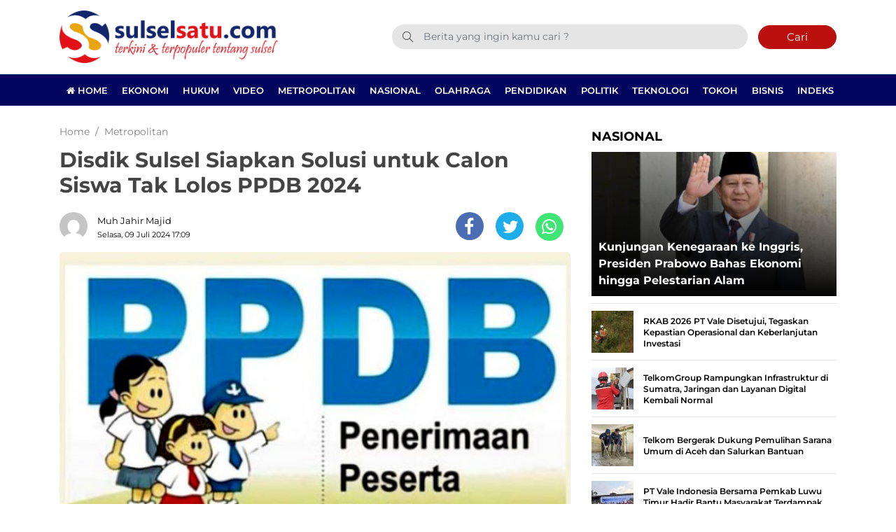

--- FILE ---
content_type: text/html; charset=UTF-8
request_url: https://www.sulselsatu.com/2024/07/09/mertopolitan/disdik-sulsel-siapkan-solusi-untuk-calon-siswa-tak-lolos-ppdb-2024.html
body_size: 12859
content:
<!DOCTYPE html> 
<html lang="id-ID"> 
<head>
<meta charset="utf-8">
<link rel="preload" href="https://cdn.sulselsatu.com/assets/desktop/css/styles.css?v=1.1.5" as="style" onload="this.rel='stylesheet'"> 
<link rel="preload" href="https://cdn.sulselsatu.com/assets/desktop/bootstrap/css/bootstrap.min.css" as="style" onload="this.rel='stylesheet'"> 
<link rel="preload" href="https://www.sulselsatu.com/assets/fonts/font-awesome.min.css" as="style" onload="this.rel='stylesheet'"> 
<link rel="preload" href="https://www.sulselsatu.com/assets/fonts/simple-line-icons.min.css" as="style" onload="this.rel='stylesheet'"> 
<link rel="preload" href="https://www.sulselsatu.com/assets/fonts/Simple-Line-Icons.woff2?v=2.4.0" as="font" type="font/woff2" crossorigin> 
<link rel="preload" href="https://www.sulselsatu.com/assets/fonts/fontawesome-webfont.woff2?v=4.7.0" as="font" type="font/woff2" crossorigin> 
<link rel="preload" href="https://cdn.sulselsatu.com/assets/desktop/js/jquery.min.js" as="script"> 
<link rel="preload" href="https://fonts.googleapis.com/css?family=Montserrat:300,400,500,600,700,800,900&display=swap" as="style" onload="this.rel='stylesheet'"> 
<link rel="preload" href="https://www.sulselsatu.com/media/cache/fvm/min/1765515325-css6e7ad341b0288dabd5947a2c9a8ca5283126886ee169ed97459afd8fd224f.css" as="style" media="all" /> 
<link rel="preload" href="https://www.sulselsatu.com/media/cache/fvm/min/1765515325-css9061352fdd3318c0aa56254d2ceda21fcdc3602f4d8535fc295bf941b2ed1.css" as="style" media="all" /> 
<link rel="preload" href="https://www.sulselsatu.com/media/cache/fvm/min/1765515325-css9439f25b145229935fff7f3c7ab6fdb4631bebf6b179a396ac757f0c991b4.css" as="style" media="all" /> 
<link rel="preload" href="https://www.sulselsatu.com/media/cache/fvm/min/1765515325-cssf5f818717111c3c744a597e2088f312f4f05c4feab5f51733384be2d4debf.css" as="style" media="all" /> 
<link rel="preload" href="https://www.sulselsatu.com/media/cache/fvm/min/1765515325-css166089c1c9bcd6e3eaf0034750c18b6bcd681cb53d387636a841594be1f52.css" as="style" media="all" /> 
<link rel="preload" href="https://www.sulselsatu.com/media/cache/fvm/min/1765515325-css0bc904c3590e961ea4378cee0fa6fd15302bd35512ed5efe1ac715ccc131d.css" as="style" media="all" /> 
<link rel="preload" href="https://www.sulselsatu.com/media/cache/fvm/min/1765515325-cssd8fdf90c07e9f7c33d747f6446f0473ec57f34bd91f569b2a4a0a2e43876d.css" as="style" media="all" /> 
<link rel="preload" href="https://www.sulselsatu.com/media/cache/fvm/min/1765515325-css2d6665141c068b5b99afa42839c7535902b07dc63648a0b1e94c2176d754b.css" as="style" media="all" /> 
<link rel="preload" href="https://www.sulselsatu.com/media/cache/fvm/min/1765515325-cssb7440bd58a4d5980b72980e88ad42722ab4bae06135c9ad17289a8db10ff6.css" as="style" media="all" />
<script data-cfasync="false">if(navigator.userAgent.match(/MSIE|Internet Explorer/i)||navigator.userAgent.match(/Trident\/7\..*?rv:11/i)){var href=document.location.href;if(!href.match(/[?&]iebrowser/)){if(href.indexOf("?")==-1){if(href.indexOf("#")==-1){document.location.href=href+"?iebrowser=1"}else{document.location.href=href.replace("#","?iebrowser=1#")}}else{if(href.indexOf("#")==-1){document.location.href=href+"&iebrowser=1"}else{document.location.href=href.replace("#","&iebrowser=1#")}}}}</script>
<script data-cfasync="false">class FVMLoader{constructor(e){this.triggerEvents=e,this.eventOptions={passive:!0},this.userEventListener=this.triggerListener.bind(this),this.delayedScripts={normal:[],async:[],defer:[]},this.allJQueries=[]}_addUserInteractionListener(e){this.triggerEvents.forEach(t=>window.addEventListener(t,e.userEventListener,e.eventOptions))}_removeUserInteractionListener(e){this.triggerEvents.forEach(t=>window.removeEventListener(t,e.userEventListener,e.eventOptions))}triggerListener(){this._removeUserInteractionListener(this),"loading"===document.readyState?document.addEventListener("DOMContentLoaded",this._loadEverythingNow.bind(this)):this._loadEverythingNow()}async _loadEverythingNow(){this._runAllDelayedCSS(),this._delayEventListeners(),this._delayJQueryReady(this),this._handleDocumentWrite(),this._registerAllDelayedScripts(),await this._loadScriptsFromList(this.delayedScripts.normal),await this._loadScriptsFromList(this.delayedScripts.defer),await this._loadScriptsFromList(this.delayedScripts.async),await this._triggerDOMContentLoaded(),await this._triggerWindowLoad(),window.dispatchEvent(new Event("wpr-allScriptsLoaded"))}_registerAllDelayedScripts(){document.querySelectorAll("script[type=fvmdelay]").forEach(e=>{e.hasAttribute("src")?e.hasAttribute("async")&&!1!==e.async?this.delayedScripts.async.push(e):e.hasAttribute("defer")&&!1!==e.defer||"module"===e.getAttribute("data-type")?this.delayedScripts.defer.push(e):this.delayedScripts.normal.push(e):this.delayedScripts.normal.push(e)})}_runAllDelayedCSS(){document.querySelectorAll("link[rel=fvmdelay]").forEach(e=>{e.setAttribute("rel","stylesheet")})}async _transformScript(e){return await this._requestAnimFrame(),new Promise(t=>{const n=document.createElement("script");let r;[...e.attributes].forEach(e=>{let t=e.nodeName;"type"!==t&&("data-type"===t&&(t="type",r=e.nodeValue),n.setAttribute(t,e.nodeValue))}),e.hasAttribute("src")?(n.addEventListener("load",t),n.addEventListener("error",t)):(n.text=e.text,t()),e.parentNode.replaceChild(n,e)})}async _loadScriptsFromList(e){const t=e.shift();return t?(await this._transformScript(t),this._loadScriptsFromList(e)):Promise.resolve()}_delayEventListeners(){let e={};function t(t,n){!function(t){function n(n){return e[t].eventsToRewrite.indexOf(n)>=0?"wpr-"+n:n}e[t]||(e[t]={originalFunctions:{add:t.addEventListener,remove:t.removeEventListener},eventsToRewrite:[]},t.addEventListener=function(){arguments[0]=n(arguments[0]),e[t].originalFunctions.add.apply(t,arguments)},t.removeEventListener=function(){arguments[0]=n(arguments[0]),e[t].originalFunctions.remove.apply(t,arguments)})}(t),e[t].eventsToRewrite.push(n)}function n(e,t){let n=e[t];Object.defineProperty(e,t,{get:()=>n||function(){},set(r){e["wpr"+t]=n=r}})}t(document,"DOMContentLoaded"),t(window,"DOMContentLoaded"),t(window,"load"),t(window,"pageshow"),t(document,"readystatechange"),n(document,"onreadystatechange"),n(window,"onload"),n(window,"onpageshow")}_delayJQueryReady(e){let t=window.jQuery;Object.defineProperty(window,"jQuery",{get:()=>t,set(n){if(n&&n.fn&&!e.allJQueries.includes(n)){n.fn.ready=n.fn.init.prototype.ready=function(t){e.domReadyFired?t.bind(document)(n):document.addEventListener("DOMContentLoaded2",()=>t.bind(document)(n))};const t=n.fn.on;n.fn.on=n.fn.init.prototype.on=function(){if(this[0]===window){function e(e){return e.split(" ").map(e=>"load"===e||0===e.indexOf("load.")?"wpr-jquery-load":e).join(" ")}"string"==typeof arguments[0]||arguments[0]instanceof String?arguments[0]=e(arguments[0]):"object"==typeof arguments[0]&&Object.keys(arguments[0]).forEach(t=>{delete Object.assign(arguments[0],{[e(t)]:arguments[0][t]})[t]})}return t.apply(this,arguments),this},e.allJQueries.push(n)}t=n}})}async _triggerDOMContentLoaded(){this.domReadyFired=!0,await this._requestAnimFrame(),document.dispatchEvent(new Event("DOMContentLoaded2")),await this._requestAnimFrame(),window.dispatchEvent(new Event("DOMContentLoaded2")),await this._requestAnimFrame(),document.dispatchEvent(new Event("wpr-readystatechange")),await this._requestAnimFrame(),document.wpronreadystatechange&&document.wpronreadystatechange()}async _triggerWindowLoad(){await this._requestAnimFrame(),window.dispatchEvent(new Event("wpr-load")),await this._requestAnimFrame(),window.wpronload&&window.wpronload(),await this._requestAnimFrame(),this.allJQueries.forEach(e=>e(window).trigger("wpr-jquery-load")),window.dispatchEvent(new Event("wpr-pageshow")),await this._requestAnimFrame(),window.wpronpageshow&&window.wpronpageshow()}_handleDocumentWrite(){const e=new Map;document.write=document.writeln=function(t){const n=document.currentScript,r=document.createRange(),i=n.parentElement;let a=e.get(n);void 0===a&&(a=n.nextSibling,e.set(n,a));const s=document.createDocumentFragment();r.setStart(s,0),s.appendChild(r.createContextualFragment(t)),i.insertBefore(s,a)}}async _requestAnimFrame(){return new Promise(e=>requestAnimationFrame(e))}static run(){const e=new FVMLoader(["keydown","mousemove","touchmove","touchstart","touchend","wheel"]);e._addUserInteractionListener(e)}}FVMLoader.run();</script>
<title>Disdik Sulsel Siapkan Solusi untuk Calon Siswa Tak Lolos PPDB 2024</title>
<meta name="viewport" content="width=device-width, initial-scale=1.0, shrink-to-fit=no">
<meta http-equiv="X-UA-Compatible" content="IE=edge">
<meta name="robots" content="index, follow" />
<meta name="googlebot-news" content="index,follow" />
<meta name="googlebot" content="index,follow" />
<meta name="yahoobot" content="index,follow" />
<meta name="title" content="Disdik Sulsel Siapkan Solusi untuk Calon Siswa Tak Lolos PPDB 2024" />
<meta name="author" content="Sulselsatu" lang="id">
<meta property="fb:app_id" content="327177332308719" />
<meta name="news_keywords" content="PPDB di Sulsel" />
<meta name="keywords" content="PPDB di Sulsel" itemprop="keywords" />
<meta name="pubdate" content="2024-07-09T17:09:23+08:00" itemprop="datePublished" />
<meta content="2024-07-09T17:09:23+08:00" itemprop="dateCreated" />
<script type="application/ld+json">
{"@context":"https://schema.org","@type":"WebPage","@id":"https://www.sulselsatu.com/2024/07/09/mertopolitan/disdik-sulsel-siapkan-solusi-untuk-calon-siswa-tak-lolos-ppdb-2024.html#webpage","headline":"Disdik Sulsel Siapkan Solusi untuk Calon Siswa Tak Lolos PPDB 2024","url":"https://www.sulselsatu.com/2024/07/09/mertopolitan/disdik-sulsel-siapkan-solusi-untuk-calon-siswa-tak-lolos-ppdb-2024.html","name":"Disdik Sulsel Siapkan Solusi untuk Calon Siswa Tak Lolos PPDB 2024","image":"https://cdn.sulselsatu.com/imageresize/assets/media/upload/2022/06/catat-tanggalnya-ini-jadwal-uji-coba-dan-pelaksanaan-ppdb-sd-dan-smp-di-makassar-wwc.jpg_facebook_true","thumbnailUrl":"https://cdn.sulselsatu.com/imageresize/assets/media/upload/2022/06/catat-tanggalnya-ini-jadwal-uji-coba-dan-pelaksanaan-ppdb-sd-dan-smp-di-makassar-wwc.jpg_facebook_true","datePublished":"2024-07-09T17:09:23+08:00","dateModified":"2024-07-09T17:09:23+08:00"}
</script>
<script type="application/ld+json">
{"@context":"https://schema.org","@type":"NewsArticle","headline":"Disdik Sulsel Siapkan Solusi untuk Calon Siswa Tak Lolos PPDB 2024","datePublished":"2024-07-09T17:09:23+08:00","dateModified":"2024-07-09T17:09:23+08:00","description":"SULSELSATU.com, MAKASSAR &#8211; Dinas Pendidikan (Disdik) Sulawesi Selatan (Sulsel) tengah menyiapkan sekolah untuk menampung calon siswa Sekolah Menengah Atas (SMA) yang tidak lolos PPDB 2024. Kepala Bidang (Kabid) SMA Disdik Sulsel, Muhammad Nurkusuma mengatakan, pihaknya akan menggunakan sejumlah fasilitas atau gedung milik Pemprov Sulsel untuk menjadi sarana pendidikan atau sekolah untuk calon siswa SMA tersebut. ...","mainEntityOfPage":{"@type":"WebPage","@id":"https://www.sulselsatu.com/2024/07/09/mertopolitan/disdik-sulsel-siapkan-solusi-untuk-calon-siswa-tak-lolos-ppdb-2024.html#webpage"},"image":{"@type":"ImageObject","url":"https://cdn.sulselsatu.com/imageresize/assets/media/upload/2022/06/catat-tanggalnya-ini-jadwal-uji-coba-dan-pelaksanaan-ppdb-sd-dan-smp-di-makassar-wwc.jpg_facebook_true","width":600,"height":315,"caption":"Disdik Sulsel Siapkan Solusi untuk Calon Siswa Tak Lolos PPDB 2024"},"author":{"@type":"Person","name":"Muh Jahir Majid","url":"https://www.sulselsatu.com/author/jahir"},"publisher":{"@type":"Organization","name":"Sulselsatu","url":"https://www.sulselsatu.com/","sameAs":["https://www.instagram.com/sulselsatucom","https://www.youtube.com/sulselsatu","https://www.facebook.com/sulselsatuberita","https://twitter.com/sulselsatucom"],"logo":{"@type":"ImageObject","inLanguage":"id-ID","@id":"https://www.sulselsatu.com/#/schema/logo/image/","url":"https://cdn.sulselsatu.com/images/logo_amp.png","contentUrl":"https://cdn.sulselsatu.com/images/logo_amp.png","width":313,"height":75,"caption":"Sulselsatu"}}}
</script>
<meta name='robots' content='index, follow, max-image-preview:large' />
<meta name="description" content="SULSELSATU.com, MAKASSAR - Dinas Pendidikan (Disdik) Sulawesi Selatan (Sulsel) tengah menyiapkan sekolah untuk menampung calon siswa Sekolah Menengah Atas" />
<link rel="canonical" href="https://www.sulselsatu.com/2024/07/09/mertopolitan/disdik-sulsel-siapkan-solusi-untuk-calon-siswa-tak-lolos-ppdb-2024.html" />
<meta property="og:locale" content="id_ID" />
<meta property="og:type" content="article" />
<meta property="og:title" content="Disdik Sulsel Siapkan Solusi untuk Calon Siswa Tak Lolos PPDB 2024" />
<meta property="og:description" content="SULSELSATU.com, MAKASSAR - Dinas Pendidikan (Disdik) Sulawesi Selatan (Sulsel) tengah menyiapkan sekolah untuk menampung calon siswa Sekolah Menengah Atas" />
<meta property="og:url" content="https://www.sulselsatu.com/2024/07/09/mertopolitan/disdik-sulsel-siapkan-solusi-untuk-calon-siswa-tak-lolos-ppdb-2024.html" />
<meta property="og:site_name" content="Sulselsatu" />
<meta property="article:publisher" content="https://www.facebook.com/sulselsatuberita" />
<meta property="article:published_time" content="2024-07-09T09:09:23+00:00" />
<meta property="og:image" content="https://cdn.sulselsatu.com/imageresize/assets/media/upload/2022/06/catat-tanggalnya-ini-jadwal-uji-coba-dan-pelaksanaan-ppdb-sd-dan-smp-di-makassar-wwc.jpg_facebook_true" />
<meta property="og:image:width" content="620" />
<meta property="og:image:height" content="406" />
<meta property="og:image:type" content="image/jpeg" />
<meta name="author" content="Muh Jahir Majid" />
<meta name="twitter:card" content="summary_large_image" />
<meta name="twitter:creator" content="@sulsel_satu" />
<meta name="twitter:site" content="@sulsel_satu" />
<meta name="twitter:label1" content="Ditulis oleh" />
<meta name="twitter:data1" content="Muh Jahir Majid" />
<meta name="twitter:label2" content="Estimasi waktu membaca" />
<meta name="twitter:data2" content="1 menit" />
<script type="application/ld+json" class="yoast-schema-graph">{"@context":"https://schema.org","@graph":[{"@type":"NewsArticle","@id":"https://www.sulselsatu.com/2024/07/09/mertopolitan/disdik-sulsel-siapkan-solusi-untuk-calon-siswa-tak-lolos-ppdb-2024.html#article","isPartOf":{"@id":"https://www.sulselsatu.com/2024/07/09/mertopolitan/disdik-sulsel-siapkan-solusi-untuk-calon-siswa-tak-lolos-ppdb-2024.html"},"author":{"name":"Muh Jahir Majid","@id":"https://www.sulselsatu.com/#/schema/person/6cb38d79f6afbf8df02ac29fd0e84834"},"headline":"Disdik Sulsel Siapkan Solusi untuk Calon Siswa Tak Lolos PPDB 2024","datePublished":"2024-07-09T09:09:23+00:00","mainEntityOfPage":{"@id":"https://www.sulselsatu.com/2024/07/09/mertopolitan/disdik-sulsel-siapkan-solusi-untuk-calon-siswa-tak-lolos-ppdb-2024.html"},"wordCount":280,"publisher":{"@id":"https://www.sulselsatu.com/#organization"},"image":{"@id":"https://www.sulselsatu.com/2024/07/09/mertopolitan/disdik-sulsel-siapkan-solusi-untuk-calon-siswa-tak-lolos-ppdb-2024.html#primaryimage"},"thumbnailUrl":"https://www.sulselsatu.com/assets/media/upload/2022/06/catat-tanggalnya-ini-jadwal-uji-coba-dan-pelaksanaan-ppdb-sd-dan-smp-di-makassar-wwc.jpg","keywords":["PPDB di Sulsel"],"articleSection":["Metropolitan"],"inLanguage":"id"},{"@type":"WebPage","@id":"https://www.sulselsatu.com/2024/07/09/mertopolitan/disdik-sulsel-siapkan-solusi-untuk-calon-siswa-tak-lolos-ppdb-2024.html","url":"https://www.sulselsatu.com/2024/07/09/mertopolitan/disdik-sulsel-siapkan-solusi-untuk-calon-siswa-tak-lolos-ppdb-2024.html","name":"Disdik Sulsel Siapkan Solusi untuk Calon Siswa Tak Lolos PPDB 2024","isPartOf":{"@id":"https://www.sulselsatu.com/#website"},"primaryImageOfPage":{"@id":"https://www.sulselsatu.com/2024/07/09/mertopolitan/disdik-sulsel-siapkan-solusi-untuk-calon-siswa-tak-lolos-ppdb-2024.html#primaryimage"},"image":{"@id":"https://www.sulselsatu.com/2024/07/09/mertopolitan/disdik-sulsel-siapkan-solusi-untuk-calon-siswa-tak-lolos-ppdb-2024.html#primaryimage"},"thumbnailUrl":"https://www.sulselsatu.com/assets/media/upload/2022/06/catat-tanggalnya-ini-jadwal-uji-coba-dan-pelaksanaan-ppdb-sd-dan-smp-di-makassar-wwc.jpg","datePublished":"2024-07-09T09:09:23+00:00","description":"SULSELSATU.com, MAKASSAR - Dinas Pendidikan (Disdik) Sulawesi Selatan (Sulsel) tengah menyiapkan sekolah untuk menampung calon siswa Sekolah Menengah Atas","breadcrumb":{"@id":"https://www.sulselsatu.com/2024/07/09/mertopolitan/disdik-sulsel-siapkan-solusi-untuk-calon-siswa-tak-lolos-ppdb-2024.html#breadcrumb"},"inLanguage":"id","potentialAction":[{"@type":"ReadAction","target":["https://www.sulselsatu.com/2024/07/09/mertopolitan/disdik-sulsel-siapkan-solusi-untuk-calon-siswa-tak-lolos-ppdb-2024.html"]}]},{"@type":"ImageObject","inLanguage":"id","@id":"https://www.sulselsatu.com/2024/07/09/mertopolitan/disdik-sulsel-siapkan-solusi-untuk-calon-siswa-tak-lolos-ppdb-2024.html#primaryimage","url":"https://www.sulselsatu.com/assets/media/upload/2022/06/catat-tanggalnya-ini-jadwal-uji-coba-dan-pelaksanaan-ppdb-sd-dan-smp-di-makassar-wwc.jpg","contentUrl":"https://www.sulselsatu.com/assets/media/upload/2022/06/catat-tanggalnya-ini-jadwal-uji-coba-dan-pelaksanaan-ppdb-sd-dan-smp-di-makassar-wwc.jpg","width":620,"height":406},{"@type":"BreadcrumbList","@id":"https://www.sulselsatu.com/2024/07/09/mertopolitan/disdik-sulsel-siapkan-solusi-untuk-calon-siswa-tak-lolos-ppdb-2024.html#breadcrumb","itemListElement":[{"@type":"ListItem","position":1,"name":"Sulselsatu","item":"https://www.sulselsatu.com/"},{"@type":"ListItem","position":2,"name":"Metropolitan","item":"https://www.sulselsatu.com/rubrik/mertopolitan"},{"@type":"ListItem","position":3,"name":"Disdik Sulsel Siapkan Solusi untuk Calon Siswa Tak Lolos PPDB 2024"}]},{"@type":"WebSite","@id":"https://www.sulselsatu.com/#website","url":"https://www.sulselsatu.com/","name":"Sulselsatu","description":"Terkini dan Terpopuler tentang Sulsel","publisher":{"@id":"https://www.sulselsatu.com/#organization"},"potentialAction":[{"@type":"SearchAction","target":{"@type":"EntryPoint","urlTemplate":"https://www.sulselsatu.com/?s={search_term_string}"},"query-input":{"@type":"PropertyValueSpecification","valueRequired":true,"valueName":"search_term_string"}}],"inLanguage":"id"},{"@type":"Organization","@id":"https://www.sulselsatu.com/#organization","name":"Sulselsatu","url":"https://www.sulselsatu.com/","logo":{"@type":"ImageObject","inLanguage":"id","@id":"https://www.sulselsatu.com/#/schema/logo/image/","url":"https://www.sulselsatu.com/assets/media/upload/2021/05/logo_amp.png","contentUrl":"https://www.sulselsatu.com/assets/media/upload/2021/05/logo_amp.png","width":313,"height":75,"caption":"Sulselsatu"},"image":{"@id":"https://www.sulselsatu.com/#/schema/logo/image/"},"sameAs":["https://www.facebook.com/sulselsatuberita","https://x.com/sulsel_satu","https://www.instagram.com/sulselsatu/","https://www.youtube.com/sulselsatu"]},{"@type":"Person","@id":"https://www.sulselsatu.com/#/schema/person/6cb38d79f6afbf8df02ac29fd0e84834","name":"Muh Jahir Majid","url":"https://www.sulselsatu.com/author/jahir"}]}</script>
<meta name="google-adsense-platform-account" content="ca-host-pub-2644536267352236">
<meta name="google-adsense-platform-domain" content="sitekit.withgoogle.com">
<link rel="canonical" href="https://www.sulselsatu.com/2024/07/09/mertopolitan/disdik-sulsel-siapkan-solusi-untuk-calon-siswa-tak-lolos-ppdb-2024.html">
<meta name="geo.placename" content="Indonesia">
<meta name="geo.region" content="ID-SN">
<meta name="geo.country" content="id">
<meta name="language" content="id">
<meta name="apple-mobile-web-app-capable" content="yes">
<meta name="theme-color" content="#03045e"> 
<style media="all">img:is([sizes="auto" i],[sizes^="auto," i]){contain-intrinsic-size:3000px 1500px}</style> 
<link rel='stylesheet' id='litespeed-cache-dummy-css' href='https://www.sulselsatu.com/media/cache/fvm/min/1765515325-css6e7ad341b0288dabd5947a2c9a8ca5283126886ee169ed97459afd8fd224f.css' type='text/css' media='all' /> 
<style id='classic-theme-styles-inline-css' type='text/css' media="all">/*! This file is auto-generated */ .wp-block-button__link{color:#fff;background-color:#32373c;border-radius:9999px;box-shadow:none;text-decoration:none;padding:calc(.667em + 2px) calc(1.333em + 2px);font-size:1.125em}.wp-block-file__button{background:#32373c;color:#fff;text-decoration:none}</style> 
<style id='global-styles-inline-css' type='text/css' media="all">:root{--wp--preset--aspect-ratio--square:1;--wp--preset--aspect-ratio--4-3:4/3;--wp--preset--aspect-ratio--3-4:3/4;--wp--preset--aspect-ratio--3-2:3/2;--wp--preset--aspect-ratio--2-3:2/3;--wp--preset--aspect-ratio--16-9:16/9;--wp--preset--aspect-ratio--9-16:9/16;--wp--preset--color--black:#000000;--wp--preset--color--cyan-bluish-gray:#abb8c3;--wp--preset--color--white:#ffffff;--wp--preset--color--pale-pink:#f78da7;--wp--preset--color--vivid-red:#cf2e2e;--wp--preset--color--luminous-vivid-orange:#ff6900;--wp--preset--color--luminous-vivid-amber:#fcb900;--wp--preset--color--light-green-cyan:#7bdcb5;--wp--preset--color--vivid-green-cyan:#00d084;--wp--preset--color--pale-cyan-blue:#8ed1fc;--wp--preset--color--vivid-cyan-blue:#0693e3;--wp--preset--color--vivid-purple:#9b51e0;--wp--preset--gradient--vivid-cyan-blue-to-vivid-purple:linear-gradient(135deg,rgba(6,147,227,1) 0%,rgb(155,81,224) 100%);--wp--preset--gradient--light-green-cyan-to-vivid-green-cyan:linear-gradient(135deg,rgb(122,220,180) 0%,rgb(0,208,130) 100%);--wp--preset--gradient--luminous-vivid-amber-to-luminous-vivid-orange:linear-gradient(135deg,rgba(252,185,0,1) 0%,rgba(255,105,0,1) 100%);--wp--preset--gradient--luminous-vivid-orange-to-vivid-red:linear-gradient(135deg,rgba(255,105,0,1) 0%,rgb(207,46,46) 100%);--wp--preset--gradient--very-light-gray-to-cyan-bluish-gray:linear-gradient(135deg,rgb(238,238,238) 0%,rgb(169,184,195) 100%);--wp--preset--gradient--cool-to-warm-spectrum:linear-gradient(135deg,rgb(74,234,220) 0%,rgb(151,120,209) 20%,rgb(207,42,186) 40%,rgb(238,44,130) 60%,rgb(251,105,98) 80%,rgb(254,248,76) 100%);--wp--preset--gradient--blush-light-purple:linear-gradient(135deg,rgb(255,206,236) 0%,rgb(152,150,240) 100%);--wp--preset--gradient--blush-bordeaux:linear-gradient(135deg,rgb(254,205,165) 0%,rgb(254,45,45) 50%,rgb(107,0,62) 100%);--wp--preset--gradient--luminous-dusk:linear-gradient(135deg,rgb(255,203,112) 0%,rgb(199,81,192) 50%,rgb(65,88,208) 100%);--wp--preset--gradient--pale-ocean:linear-gradient(135deg,rgb(255,245,203) 0%,rgb(182,227,212) 50%,rgb(51,167,181) 100%);--wp--preset--gradient--electric-grass:linear-gradient(135deg,rgb(202,248,128) 0%,rgb(113,206,126) 100%);--wp--preset--gradient--midnight:linear-gradient(135deg,rgb(2,3,129) 0%,rgb(40,116,252) 100%);--wp--preset--font-size--small:13px;--wp--preset--font-size--medium:20px;--wp--preset--font-size--large:36px;--wp--preset--font-size--x-large:42px;--wp--preset--spacing--20:0.44rem;--wp--preset--spacing--30:0.67rem;--wp--preset--spacing--40:1rem;--wp--preset--spacing--50:1.5rem;--wp--preset--spacing--60:2.25rem;--wp--preset--spacing--70:3.38rem;--wp--preset--spacing--80:5.06rem;--wp--preset--shadow--natural:6px 6px 9px rgba(0, 0, 0, 0.2);--wp--preset--shadow--deep:12px 12px 50px rgba(0, 0, 0, 0.4);--wp--preset--shadow--sharp:6px 6px 0px rgba(0, 0, 0, 0.2);--wp--preset--shadow--outlined:6px 6px 0px -3px rgba(255, 255, 255, 1), 6px 6px rgba(0, 0, 0, 1);--wp--preset--shadow--crisp:6px 6px 0px rgba(0, 0, 0, 1)}:where(.is-layout-flex){gap:.5em}:where(.is-layout-grid){gap:.5em}body .is-layout-flex{display:flex}.is-layout-flex{flex-wrap:wrap;align-items:center}.is-layout-flex>:is(*,div){margin:0}body .is-layout-grid{display:grid}.is-layout-grid>:is(*,div){margin:0}:where(.wp-block-columns.is-layout-flex){gap:2em}:where(.wp-block-columns.is-layout-grid){gap:2em}:where(.wp-block-post-template.is-layout-flex){gap:1.25em}:where(.wp-block-post-template.is-layout-grid){gap:1.25em}.has-black-color{color:var(--wp--preset--color--black)!important}.has-cyan-bluish-gray-color{color:var(--wp--preset--color--cyan-bluish-gray)!important}.has-white-color{color:var(--wp--preset--color--white)!important}.has-pale-pink-color{color:var(--wp--preset--color--pale-pink)!important}.has-vivid-red-color{color:var(--wp--preset--color--vivid-red)!important}.has-luminous-vivid-orange-color{color:var(--wp--preset--color--luminous-vivid-orange)!important}.has-luminous-vivid-amber-color{color:var(--wp--preset--color--luminous-vivid-amber)!important}.has-light-green-cyan-color{color:var(--wp--preset--color--light-green-cyan)!important}.has-vivid-green-cyan-color{color:var(--wp--preset--color--vivid-green-cyan)!important}.has-pale-cyan-blue-color{color:var(--wp--preset--color--pale-cyan-blue)!important}.has-vivid-cyan-blue-color{color:var(--wp--preset--color--vivid-cyan-blue)!important}.has-vivid-purple-color{color:var(--wp--preset--color--vivid-purple)!important}.has-black-background-color{background-color:var(--wp--preset--color--black)!important}.has-cyan-bluish-gray-background-color{background-color:var(--wp--preset--color--cyan-bluish-gray)!important}.has-white-background-color{background-color:var(--wp--preset--color--white)!important}.has-pale-pink-background-color{background-color:var(--wp--preset--color--pale-pink)!important}.has-vivid-red-background-color{background-color:var(--wp--preset--color--vivid-red)!important}.has-luminous-vivid-orange-background-color{background-color:var(--wp--preset--color--luminous-vivid-orange)!important}.has-luminous-vivid-amber-background-color{background-color:var(--wp--preset--color--luminous-vivid-amber)!important}.has-light-green-cyan-background-color{background-color:var(--wp--preset--color--light-green-cyan)!important}.has-vivid-green-cyan-background-color{background-color:var(--wp--preset--color--vivid-green-cyan)!important}.has-pale-cyan-blue-background-color{background-color:var(--wp--preset--color--pale-cyan-blue)!important}.has-vivid-cyan-blue-background-color{background-color:var(--wp--preset--color--vivid-cyan-blue)!important}.has-vivid-purple-background-color{background-color:var(--wp--preset--color--vivid-purple)!important}.has-black-border-color{border-color:var(--wp--preset--color--black)!important}.has-cyan-bluish-gray-border-color{border-color:var(--wp--preset--color--cyan-bluish-gray)!important}.has-white-border-color{border-color:var(--wp--preset--color--white)!important}.has-pale-pink-border-color{border-color:var(--wp--preset--color--pale-pink)!important}.has-vivid-red-border-color{border-color:var(--wp--preset--color--vivid-red)!important}.has-luminous-vivid-orange-border-color{border-color:var(--wp--preset--color--luminous-vivid-orange)!important}.has-luminous-vivid-amber-border-color{border-color:var(--wp--preset--color--luminous-vivid-amber)!important}.has-light-green-cyan-border-color{border-color:var(--wp--preset--color--light-green-cyan)!important}.has-vivid-green-cyan-border-color{border-color:var(--wp--preset--color--vivid-green-cyan)!important}.has-pale-cyan-blue-border-color{border-color:var(--wp--preset--color--pale-cyan-blue)!important}.has-vivid-cyan-blue-border-color{border-color:var(--wp--preset--color--vivid-cyan-blue)!important}.has-vivid-purple-border-color{border-color:var(--wp--preset--color--vivid-purple)!important}.has-vivid-cyan-blue-to-vivid-purple-gradient-background{background:var(--wp--preset--gradient--vivid-cyan-blue-to-vivid-purple)!important}.has-light-green-cyan-to-vivid-green-cyan-gradient-background{background:var(--wp--preset--gradient--light-green-cyan-to-vivid-green-cyan)!important}.has-luminous-vivid-amber-to-luminous-vivid-orange-gradient-background{background:var(--wp--preset--gradient--luminous-vivid-amber-to-luminous-vivid-orange)!important}.has-luminous-vivid-orange-to-vivid-red-gradient-background{background:var(--wp--preset--gradient--luminous-vivid-orange-to-vivid-red)!important}.has-very-light-gray-to-cyan-bluish-gray-gradient-background{background:var(--wp--preset--gradient--very-light-gray-to-cyan-bluish-gray)!important}.has-cool-to-warm-spectrum-gradient-background{background:var(--wp--preset--gradient--cool-to-warm-spectrum)!important}.has-blush-light-purple-gradient-background{background:var(--wp--preset--gradient--blush-light-purple)!important}.has-blush-bordeaux-gradient-background{background:var(--wp--preset--gradient--blush-bordeaux)!important}.has-luminous-dusk-gradient-background{background:var(--wp--preset--gradient--luminous-dusk)!important}.has-pale-ocean-gradient-background{background:var(--wp--preset--gradient--pale-ocean)!important}.has-electric-grass-gradient-background{background:var(--wp--preset--gradient--electric-grass)!important}.has-midnight-gradient-background{background:var(--wp--preset--gradient--midnight)!important}.has-small-font-size{font-size:var(--wp--preset--font-size--small)!important}.has-medium-font-size{font-size:var(--wp--preset--font-size--medium)!important}.has-large-font-size{font-size:var(--wp--preset--font-size--large)!important}.has-x-large-font-size{font-size:var(--wp--preset--font-size--x-large)!important}:where(.wp-block-post-template.is-layout-flex){gap:1.25em}:where(.wp-block-post-template.is-layout-grid){gap:1.25em}:where(.wp-block-columns.is-layout-flex){gap:2em}:where(.wp-block-columns.is-layout-grid){gap:2em}:root :where(.wp-block-pullquote){font-size:1.5em;line-height:1.6}</style> 
<script type="text/javascript" src="https://www.googletagmanager.com/gtag/js?id=GT-MR8GX75" id="google_gtagjs-js" async></script>
<script type="text/javascript" id="google_gtagjs-js-after">
/* <![CDATA[ */
window.dataLayer = window.dataLayer || [];function gtag(){dataLayer.push(arguments);}
gtag("set","linker",{"domains":["www.sulselsatu.com"]});
gtag("js", new Date());
gtag("set", "developer_id.dZTNiMT", true);
gtag("config", "GT-MR8GX75");
/* ]]> */
</script>
<link rel="amphtml" href="https://www.sulselsatu.com/2024/07/09/mertopolitan/disdik-sulsel-siapkan-solusi-untuk-calon-siswa-tak-lolos-ppdb-2024.html/amp"> 
<link rel="android-touch-icon" href="https://cdn.sulselsatu.com//images/logo__bm.png?v=1.0.0" /> 
<link rel="shortcut icon" href="https://cdn.sulselsatu.com/images/logo__bm.png?v=1.0.0"> 
<link rel="shortcut icon" href="https://cdn.sulselsatu.com/images/ico/favicon.ico" type="image/x-icon" /> 
<link rel="manifest" href="/manifest.json"> 
<link rel="mask-icon" href="/safari-pinned-tab.svg" color="#03045e"> 
<link rel="manifest" href="https://www.sulselsatu.com/manifest.json" /> 
<link rel="stylesheet" href="https://www.sulselsatu.com/media/cache/fvm/min/1765515325-css9061352fdd3318c0aa56254d2ceda21fcdc3602f4d8535fc295bf941b2ed1.css" media="all"> 
<link rel="stylesheet" href="https://www.sulselsatu.com/media/cache/fvm/min/1765515325-css9439f25b145229935fff7f3c7ab6fdb4631bebf6b179a396ac757f0c991b4.css" media="all"> 
<link rel="stylesheet" href="https://www.sulselsatu.com/media/cache/fvm/min/1765515325-cssf5f818717111c3c744a597e2088f312f4f05c4feab5f51733384be2d4debf.css" media="all"> 
<link rel="stylesheet" href="https://www.sulselsatu.com/media/cache/fvm/min/1765515325-css166089c1c9bcd6e3eaf0034750c18b6bcd681cb53d387636a841594be1f52.css" media="all"> 
<link rel="stylesheet" href="https://www.sulselsatu.com/media/cache/fvm/min/1765515325-css0bc904c3590e961ea4378cee0fa6fd15302bd35512ed5efe1ac715ccc131d.css" media="all"> 
<link rel="stylesheet" href="https://www.sulselsatu.com/media/cache/fvm/min/1765515325-cssd8fdf90c07e9f7c33d747f6446f0473ec57f34bd91f569b2a4a0a2e43876d.css" media="all"> 
<link rel="stylesheet" href="https://www.sulselsatu.com/media/cache/fvm/min/1765515325-css2d6665141c068b5b99afa42839c7535902b07dc63648a0b1e94c2176d754b.css" media="all"> 
<script>
var adsurl  = "https://ads.sulselsatu.com/";
var baseurl = "https://www.sulselsatu.com/";
</script>
<script src="https://cdn.sulselsatu.com/assets/desktop/js/jquery.min.js"></script>
<script src="https://ads.sulselsatu.com/assets/ads_client.js"></script>
<link rel="stylesheet" href="https://www.sulselsatu.com/media/cache/fvm/min/1765515325-cssb7440bd58a4d5980b72980e88ad42722ab4bae06135c9ad17289a8db10ff6.css" media="all"> 
<script async src="https://www.googletagmanager.com/gtag/js?id=G-48ERPCH5GV"></script>
<script>
window.dataLayer = window.dataLayer || [];
function gtag(){dataLayer.push(arguments);}
gtag('js', new Date());
gtag('config', 'UA-107220890-1', {"anonymize_ip":true});
gtag('config', 'G-48ERPCH5GV');
</script>
<script async src="https://pagead2.googlesyndication.com/pagead/js/adsbygoogle.js"></script>
<script>
(adsbygoogle = window.adsbygoogle || []).push({
google_ad_client: "ca-pub-7932812897613181",
enable_page_level_ads: true
});
</script>
<script async src="https://securepubads.g.doubleclick.net/tag/js/gpt.js"></script>
<script>
window.googletag = window.googletag || {cmd: []};
googletag.cmd.push(function() {
googletag.defineSlot('/136242428/sulselsatu_center_ads_1', [[300, 250], [336, 280]], 'div-gpt-ad-1672907890778-0').addService(googletag.pubads());
googletag.defineSlot('/21681758488/Home_Sulselsatu_Center_Ads_1', [[336, 280], [300, 250]], 'div-gpt-ad-1672909595690-0').addService(googletag.pubads());
googletag.pubads().enableSingleRequest();
googletag.pubads().collapseEmptyDivs();
googletag.enableServices();
});
</script>
</head>
<body> <div class="progress"> <div class="progress-bar" aria-valuenow="0" aria-valuemax="100"></div> </div> <header> <div class="container"> <div class="head-top"> <div class="row align-items-center"> <div class="col-5"> <div class="logo-head"><a href="https://www.sulselsatu.com/" title="Home"><img class="img-fluid" alt="Logo Sulselsatu" src="https://cdn.sulselsatu.com/assets/desktop/img/ss-main-logo.png"></a></div> </div> <div class="col-7"> <form class="form-search" action="https://www.sulselsatu.com/"> <i class="icon-magnifier"></i> <input class="form-control text-search" name="s" type="text" value="" placeholder="Berita yang ingin kamu cari ?"><button class="btn btn-danger btn-sm" type="submit">Cari</button> </form> </div> </div> </div> </div> <div class="head-bottom mt-3"> <div class="container"> <ul class="nav menu-nofixed"> <li class="nav-item"> <a href="https://www.sulselsatu.com/" title="Home"><i class="fa fa-home"></i> Home</a> </li> <li class="nav-item"><a href="https://www.sulselsatu.com/rubrik/ekonomi" title="Ekonomi">Ekonomi</a></li> <li class="nav-item"><a href="https://www.sulselsatu.com/rubrik/hukum" title="Hukum">Hukum</a></li> <li class="nav-item"><a href="https://www.sulselsatu.com/rubrik/video" title="Video">Video</a></li> <li class="nav-item"><a href="https://www.sulselsatu.com/rubrik/mertopolitan" title="Metropolitan">Metropolitan</a></li> <li class="nav-item"><a href="https://www.sulselsatu.com/rubrik/nasional" title="Nasional">Nasional</a></li> <li class="nav-item"><a href="https://www.sulselsatu.com/rubrik/olahraga" title="Olahraga">Olahraga</a></li> <li class="nav-item"><a href="https://www.sulselsatu.com/rubrik/pendidikan" title="Pendidikan">Pendidikan</a></li> <li class="nav-item"><a href="https://www.sulselsatu.com/rubrik/politik" title="Politik">Politik</a></li> <li class="nav-item"><a href="https://www.sulselsatu.com/rubrik/teknologi" title="Teknologi">Teknologi</a></li> <li class="nav-item"><a href="https://www.sulselsatu.com/rubrik/tokoh" title="Tokoh">Tokoh</a></li> <li class="nav-item"><a href="https://www.sulselsatu.com/rubrik/bisnis" title="Bisnis">Bisnis</a></li> <li class="nav-item"><a href="https://www.sulselsatu.com/indeks" title="Indeks">Indeks</a></li> </ul> </div> </div> <div class="p-2 menu-fixed nav-up"> <div class="container"> <div class="row align-items-center"> <div class="col-1"><a href="https://www.sulselsatu.com/" title="Home"><img alt="Logo Small Sulselsatu" src="https://cdn.sulselsatu.com/assets/desktop/img/ss-logo-only.png" height="30px"></a></div> <div class="col-11"> <ul class="nav menu-nofixed"> <li class="nav-item"><a href="https://www.sulselsatu.com/rubrik/ekonomi" title="Ekonomi">Ekonomi</a></li> <li class="nav-item"><a href="https://www.sulselsatu.com/rubrik/hukum" title="Hukum">Hukum</a></li> <li class="nav-item"><a href="https://www.sulselsatu.com/rubrik/video" title="Video">Video</a></li> <li class="nav-item"><a href="https://www.sulselsatu.com/rubrik/mertopolitan" title="Metropolitan">Metropolitan</a></li> <li class="nav-item"><a href="https://www.sulselsatu.com/rubrik/nasional" title="Nasional">Nasional</a></li> <li class="nav-item"><a href="https://www.sulselsatu.com/rubrik/olahraga" title="Olahraga">Olahraga</a></li> <li class="nav-item"><a href="https://www.sulselsatu.com/rubrik/pendidikan" title="Pendidikan">Pendidikan</a></li> <li class="nav-item"><a href="https://www.sulselsatu.com/rubrik/politik" title="Politik">Politik</a></li> <li class="nav-item"><a href="https://www.sulselsatu.com/rubrik/teknologi" title="Teknologi">Teknologi</a></li> <li class="nav-item"><a href="https://www.sulselsatu.com/rubrik/tokoh" title="Tokoh">Tokoh</a></li> <li class="nav-item"><a href="https://www.sulselsatu.com/rubrik/bisnis" title="Bisnis">Bisnis</a></li> <li class="nav-item"><a href="https://www.sulselsatu.com/indeks" title="Indeks">Indeks</a></li> </ul> </div> </div> </div> </div> </header><div id="bottom-menu-article-desktop"></div> 
<script>AdsNaum("bottom-menu-article-desktop")</script>
<div id="main"> <input type="hidden" id="link-url" value="https://www.sulselsatu.com/2024/07/09/mertopolitan/disdik-sulsel-siapkan-solusi-untuk-calon-siswa-tak-lolos-ppdb-2024.html" /> <input type="hidden" id="link-title" value="Disdik Sulsel Siapkan Solusi untuk Calon Siswa Tak Lolos PPDB 2024" /> <div class="container"> <div class="row"> <div class="col-8"> <div class="content-article hentry"> <ol class="breadcrumb" itemscope itemtype="http://schema.org/BreadcrumbList"> <li class="breadcrumb-item" itemprop="itemListElement" itemscope itemtype="http://schema.org/ListItem"> <a itemtype="http://schema.org/Thing" itemprop="item" title="Home" href="https://www.sulselsatu.com/"> <span itemprop="name">Home</span> </a> 
<meta itemprop="position" content="1" /> </li> <li class="breadcrumb-item" itemprop="itemListElement" itemscope itemtype="http://schema.org/ListItem"> <a itemtype="http://schema.org/Thing" itemprop="item" href="https://www.sulselsatu.com/rubrik/mertopolitan" title="Metropolitan"> <span itemprop="name">Metropolitan</span> </a> 
<meta itemprop="position" content="2" /> </li> </ol> <h1 class="entry-title">Disdik Sulsel Siapkan Solusi untuk Calon Siswa Tak Lolos PPDB 2024</h1> <div class="author d-inline-block"> <a class="avatar-image" href="https://www.sulselsatu.com/author/jahir" title="Muh Jahir Majid"><img src="https://secure.gravatar.com/avatar/e8d2d5539ce31601dd1c03d76d06f475374fddc2312a822901baca78f00c319b?s=96&d=mm&r=g" alt="Muh Jahir Majid"></a> <div class="author-name-date"><span class="author-name"><a href="https://www.sulselsatu.com/author/jahir" title="Muh Jahir Majid">Muh Jahir Majid<br></a></span> <p class="date">Selasa, 09 Juli 2024 17:09</p> </div> </div> <div class="share-content d-inline-block"> <ul class="list-unstyled"> <li class="share share-facebook"><a href="#"><i class="fa fa-facebook"></i></a></li> <li class="share share-twitter"><a href="#"><i class="fa fa-twitter"></i></a></li> <li class="share share-whatsapp"><a href="#"><i class="fa fa-whatsapp"></i></a></li> </ul> </div> <figure class="figure"><img class="img-fluid figure-img" src="https://cdn.sulselsatu.com/imageresize/assets/media/upload/2022/06/catat-tanggalnya-ini-jadwal-uji-coba-dan-pelaksanaan-ppdb-sd-dan-smp-di-makassar-wwc.jpg&width=640&height=360" alt="istimewa"> <figcaption class="figure-caption">istimewa</figcaption> </figure> <div class="article entry-content"> <p><strong>SULSELSATU.com, MAKASSAR</strong> &#8211; Dinas Pendidikan (Disdik) Sulawesi Selatan (Sulsel) tengah menyiapkan sekolah untuk menampung calon siswa Sekolah Menengah Atas (SMA) yang tidak lolos PPDB 2024.</p> <div id="article-paragraph-desktop-1"></div>
<script>AdsNaum("article-paragraph-desktop-1")</script>
<p>Kepala Bidang (Kabid) SMA Disdik Sulsel, Muhammad Nurkusuma mengatakan, pihaknya akan menggunakan sejumlah fasilitas atau gedung milik Pemprov Sulsel untuk menjadi sarana pendidikan atau sekolah untuk calon siswa SMA tersebut.</p> <div id="article-paragraph-desktop-2"></div>
<script>AdsNaum("article-paragraph-desktop-2")</script>
<p>Bahkan kata dia, sejumlah sekolah menengah kejuruan (SMK) juga bakal disulap menjadi SMA yang tentu akan ditunjang dengan fasilitas pembelajaran, SMK 3 Makassar menjadi salah satu opsi rencana itu.</p> <div id="article-paragraph-desktop-3"></div>
<script>AdsNaum("article-paragraph-desktop-3")</script>
<p>“Saya rasa dengan situasi seperti ini kita manfaatkan saja bangunan milik Pemprov Sulsel,” ungkapnya.</p> <div id="article-paragraph-desktop-4"></div>
<script>AdsNaum("article-paragraph-desktop-4")</script>
<p>Ia menyampaikan, di Makassar jumlah SMA sebanyak 23 unit, dan dengan rencana penyatuan SMK 3 menjadi sebuah SMA itu akan bertambah menjadi 24 unit.</p> <div id="article-paragraph-desktop-5"></div>
<script>AdsNaum("article-paragraph-desktop-5")</script>
<p>“Gedung SMK 3 kita pakai untuk satu SMA, Rencananya akan menjadi SMA 24 Makassar,” tuturnya.</p> <div id="article-paragraph-desktop-6"></div>
<script>AdsNaum("article-paragraph-desktop-6")</script>
<p>Ia mengatakan, hal itu mulai berlaku pada tahun ajaran 2024-2025 ini, sesuai dengan hasil rapat bersama Dewan Perwakilan Rakyat Daerah (DPRD) Sulsel.</p> <div id="article-paragraph-desktop-7"></div>
<script>AdsNaum("article-paragraph-desktop-7")</script>
<p>Terkait dengan daya tampungnya lanjut Muhammad Nurkusuma, pihaknya juga akan memantau siswa yang sudah mendaftar pada SMA swasta.</p> <div id="article-paragraph-desktop-8"></div>
<script>AdsNaum("article-paragraph-desktop-8")</script>
<p>&#8220;Ada sekitar 800 siswa belum tertampung, tapi kita belum lihat apakah siswa tersebut sudah mendaftar SMA swasta atau belum. Jadi nanti kita petakan kembali daya tampung kita,” ujarnya.</p> <div id="article-paragraph-desktop-9"></div>
<script>AdsNaum("article-paragraph-desktop-9")</script>
<p>Bahkan kata dia, untuk rencana itu akan menerapkan 10 rombongan belajar (rombel), dengan jumlah siswa per rombel sebanyak 36 orang.</p> <div id="article-paragraph-desktop-10"></div>
<script>AdsNaum("article-paragraph-desktop-10")</script>
<p>“Untuk menghindari anak putus sekolah kami akan petakan lagi, jadi setiap angkatan itu minimal 10 rombel, jadi satu sekolah 360 siswa,” paparnya.</p> <div id="article-paragraph-desktop-11"></div>
<script>AdsNaum("article-paragraph-desktop-11")</script>
<p>Ia juga mengatakan, terkait dengan keluhan SMA 23 dan 13 Makassar belum dapat menggunakan 100 persen gedung penunjang pembelajaran juga sudah diatensi oleh pihaknya. “Nanti setelah ini akan ada rapat banggar akan dialokasikan maksimalkan gedung sekolah,” kuncinya. (*)</p> <p>Cek berita dan artikel yang lain di <a href="https://news.google.com/publications/CAAqBwgKMO-kgQswzOP8Ag?ceid=ID:en&oc=3" target="_blank" title="Google News Sulselsatu">Google News</a></p><div class="citizen-info">Yuk berbagi informasi tentang Sulawesi Selatan dengan join di group whatsapp : <a href="http://bit.ly/citizen-journalism-ss" target="_blank" title="Citizen Journalism Sulsel">Citizen Journalism Sulsel</a></div> <div id="article-end-paragraph-desktop-1"></div> 
<script>AdsNaum("article-end-paragraph-desktop-1")</script>
</div> <div class="tag-list"> <ul class="list-unstyled"> <li><a title="PPDB di Sulsel" href="https://www.sulselsatu.com/topik/ppdb-di-sulsel">#PPDB di Sulsel</a></li> </ul> </div> <div class="wrapper text-left"> <div class="name"> <p><i class="icon-social-youtube"></i>&nbsp;Youtube Sulselsatu</p> </div> <div id="yt-article" class="mt-2"></div> 
<script src="https://cdn.sulselsatu.com/assets/plugins/youtube/iframe.js"></script>
</div> <div class="comment wrapper"> <div class="name"> <p><i class="icon-bubble"></i>&nbsp;Komentar</p> </div> <div class="w-100"> <div id="fb-root"></div> 
<script async defer crossorigin="anonymous" src="https://connect.facebook.net/id_ID/sdk.js#xfbml=1&version=v10.0&appId=327177332308719&autoLogAppEvents=1" nonce="E3AMfbJW"></script>
<div class="fb-comments" data-width="100%" data-href="https://www.sulselsatu.com/2024/07/09/mertopolitan/disdik-sulsel-siapkan-solusi-untuk-calon-siswa-tak-lolos-ppdb-2024.html" data-numposts="7" style="margin-top:15px;"></div> 
<style media="all">.fb_iframe_widget_fluid_desktop iframe{width:100%!important}</style> </div> </div> <div id="article-end-paragraph-desktop-2"></div> 
<script>AdsNaum("article-end-paragraph-desktop-2")</script>
<div class="wrapper mt-4"> <div class="name"> <p><i class="icon-list"></i>&nbsp;Terbaru</p> </div> <div class="item-terbaru"> <div class="fl-group"> <div class="fl-left thumbnail"> <a href="https://www.sulselsatu.com/2026/01/18/sulsel/ajattapareng/bupati-syaharuddin-alrif-nilai-teknologi-kandang-modern-tingkatkan-daya-saing-telur-sidrap.html" title="Bupati Syaharuddin Alrif Nilai Teknologi Kandang Modern Tingkatkan Daya Saing Telur Sidrap"> <img alt="Bupati Syaharuddin Alrif Nilai Teknologi Kandang Modern Tingkatkan Daya Saing Telur Sidrap" class="lazyload" src="https://cdn.sulselsatu.com/images/default-feed-dekstop.jpg" data-src="https://cdn.sulselsatu.com/imageresize/assets/media/upload/2026/01/IMG-20260118-WA0019.jpg&width=200&height=112"> </a> </div> <div class="fl-left options"> <div class="category-date"> <a href="https://www.sulselsatu.com/rubrik/sulsel" title="Sulsel">Sulsel</a><span class="date ml-2">18 Januari 2026 22:01</span> </div> <a class="title" href="https://www.sulselsatu.com/2026/01/18/sulsel/ajattapareng/bupati-syaharuddin-alrif-nilai-teknologi-kandang-modern-tingkatkan-daya-saing-telur-sidrap.html" title="Bupati Syaharuddin Alrif Nilai Teknologi Kandang Modern Tingkatkan Daya Saing Telur Sidrap">Bupati Syaharuddin Alrif Nilai Teknologi Kandang Modern Tingkatkan Daya Saing Telur Sidrap</a> <div class="description">SULSELSATU.com, SIDRAP – Penerapan teknologi modern mulai merambah sektor peternakan di Kabupaten Sidenreng Rappang (Sidrap), Sulawesi Selatan. Bupa...</div> </div> </div> </div> <div class="item-terbaru"> <div class="fl-group"> <div class="fl-left thumbnail"> <a href="https://www.sulselsatu.com/2026/01/18/sulsel/gowatamapan/darmawangsyah-dan-tenri-indah-kawal-bantuan-combine-kementan-untuk-petani-gowa.html" title="Darmawangsyah dan Tenri Indah Kawal Bantuan Combine Kementan untuk Petani Gowa"> <img alt="Darmawangsyah dan Tenri Indah Kawal Bantuan Combine Kementan untuk Petani Gowa" class="lazyload" src="https://cdn.sulselsatu.com/images/default-feed-dekstop.jpg" data-src="https://cdn.sulselsatu.com/imageresize/assets/media/upload/2026/01/IMG-20260118-WA0002-scaled.jpg&width=200&height=112"> </a> </div> <div class="fl-left options"> <div class="category-date"> <a href="https://www.sulselsatu.com/rubrik/sulsel" title="Sulsel">Sulsel</a><span class="date ml-2">18 Januari 2026 21:57</span> </div> <a class="title" href="https://www.sulselsatu.com/2026/01/18/sulsel/gowatamapan/darmawangsyah-dan-tenri-indah-kawal-bantuan-combine-kementan-untuk-petani-gowa.html" title="Darmawangsyah dan Tenri Indah Kawal Bantuan Combine Kementan untuk Petani Gowa">Darmawangsyah dan Tenri Indah Kawal Bantuan Combine Kementan untuk Petani Gowa</a> <div class="description">SULSELSATU.com, GOWA – Upaya penguatan sektor pertanian di Kabupaten Gowa kembali mendapat dukungan melalui penyaluran alat mesin pertanian dari pem...</div> </div> </div> </div> <div class="item-terbaru"> <div class="fl-group"> <div class="fl-left thumbnail"> <a href="https://www.sulselsatu.com/2026/01/18/politik/belum-ada-pendaftar-resmi-musda-kosgoro-1957-sulsel-ditunda-hingga-pekan-depan.html" title="Belum Ada Pendaftar Resmi, Musda Kosgoro 1957 Sulsel Ditunda hingga Pekan Depan"> <img alt="Belum Ada Pendaftar Resmi, Musda Kosgoro 1957 Sulsel Ditunda hingga Pekan Depan" class="lazyload" src="https://cdn.sulselsatu.com/images/default-feed-dekstop.jpg" data-src="https://cdn.sulselsatu.com/imageresize/assets/media/upload/2026/01/IMG-20260118-WA0001.jpg&width=200&height=112"> </a> </div> <div class="fl-left options"> <div class="category-date"> <a href="https://www.sulselsatu.com/rubrik/politik" title="Politik">Politik</a><span class="date ml-2">18 Januari 2026 21:24</span> </div> <a class="title" href="https://www.sulselsatu.com/2026/01/18/politik/belum-ada-pendaftar-resmi-musda-kosgoro-1957-sulsel-ditunda-hingga-pekan-depan.html" title="Belum Ada Pendaftar Resmi, Musda Kosgoro 1957 Sulsel Ditunda hingga Pekan Depan">Belum Ada Pendaftar Resmi, Musda Kosgoro 1957 Sulsel Ditunda hingga Pekan Depan</a> <div class="description">SULSELSATU.com, MAKASSAR – Musyawarah Daerah (Musda) Pimpinan Daerah Kolektif (PDK) Kosgoro 1957 Sulawesi Selatan yang berlangsung di Hotel Makassar...</div> </div> </div> </div> <div id="article-end-paragraph-desktop-3"></div>
<script>AdsNaum("article-end-paragraph-desktop-3")</script>
<div class="item-terbaru"> <div class="fl-group"> <div class="fl-left thumbnail"> <a href="https://www.sulselsatu.com/2026/01/18/nasional/kunjungan-kenegaraan-ke-inggris-presiden-prabowo-bahas-ekonomi-hingga-pelestarian-alam.html" title="Kunjungan Kenegaraan ke Inggris, Presiden Prabowo Bahas Ekonomi hingga Pelestarian Alam"> <img alt="Kunjungan Kenegaraan ke Inggris, Presiden Prabowo Bahas Ekonomi hingga Pelestarian Alam" class="lazyload" src="https://cdn.sulselsatu.com/images/default-feed-dekstop.jpg" data-src="https://cdn.sulselsatu.com/imageresize/assets/media/upload/2025/02/prabowo.jpg&width=200&height=112"> </a> </div> <div class="fl-left options"> <div class="category-date"> <a href="https://www.sulselsatu.com/rubrik/nasional" title="Nasional">Nasional</a><span class="date ml-2">18 Januari 2026 20:15</span> </div> <a class="title" href="https://www.sulselsatu.com/2026/01/18/nasional/kunjungan-kenegaraan-ke-inggris-presiden-prabowo-bahas-ekonomi-hingga-pelestarian-alam.html" title="Kunjungan Kenegaraan ke Inggris, Presiden Prabowo Bahas Ekonomi hingga Pelestarian Alam">Kunjungan Kenegaraan ke Inggris, Presiden Prabowo Bahas Ekonomi hingga Pelestarian Alam</a> <div class="description">SULSELSATU.com, MAKASSAR – Presiden Prabowo Subianto bertolak ke London, Inggris, pada Minggu (18/1/2026), untuk menjalani rangkaian agenda kenegara...</div> </div> </div> </div> <div class="text-center p-2"> <a href="https://www.sulselsatu.com/indeks" title="indeks berita" class="w-100 btn btn-primary btn-sm btn-indeks" role="button">Indeks Berita</a> </div> </div> </div> </div> <div class="col-4"> <div class="mt-0"> <div id="right-1-article"></div> 
<script>AdsNaum("right-1-article")</script>
</div> <div class="wrapper mt-3"> <div class="box-1"> <div class="name"><a title="Nasional" href="https://www.sulselsatu.com/rubrik/nasional">Nasional</a></div> <div class="image-big mt-2 pb-2"> <a class="article-link" href="https://www.sulselsatu.com/2026/01/18/nasional/kunjungan-kenegaraan-ke-inggris-presiden-prabowo-bahas-ekonomi-hingga-pelestarian-alam.html" title="Kunjungan Kenegaraan ke Inggris, Presiden Prabowo Bahas Ekonomi hingga Pelestarian Alam"> <img class="w-100 lazyload" alt="Kunjungan Kenegaraan ke Inggris, Presiden Prabowo Bahas Ekonomi hingga Pelestarian Alam" src="https://cdn.sulselsatu.com/images/default-box1-large-dekstop.jpg" data-src="https://cdn.sulselsatu.com/imageresize/assets/media/upload/2025/02/prabowo.jpg&width=300&height=170"> </a> <div class="article-caption"> <a title="Kunjungan Kenegaraan ke Inggris, Presiden Prabowo Bahas Ekonomi hingga Pelestarian Alam" href="https://www.sulselsatu.com/2026/01/18/nasional/kunjungan-kenegaraan-ke-inggris-presiden-prabowo-bahas-ekonomi-hingga-pelestarian-alam.html">Kunjungan Kenegaraan ke Inggris, Presiden Prabowo Bahas Ekonomi hingga Pelestarian Alam</a> </div> </div> <ul class="list-box-1 list-unstyled"> <li class="item-box"> <div class="thumbnail"><a title="RKAB 2026 PT Vale Disetujui, Tegaskan Kepastian Operasional dan Keberlanjutan Investasi" href="https://www.sulselsatu.com/2026/01/15/nasional/rkab-2026-pt-vale-disetujui-tegaskan-kepastian-operasional-dan-keberlanjutan-investasi.html"><img alt="RKAB 2026 PT Vale Disetujui, Tegaskan Kepastian Operasional dan Keberlanjutan Investasi" class="lazyload" src="https://cdn.sulselsatu.com/images/default-box1-small-dekstop.jpg" data-src="https://cdn.sulselsatu.com/imageresize/assets/media/upload/2026/01/vale_2025_morowali_433.jpg&width=60&height=60"></a></div> <div class="options"><a title="RKAB 2026 PT Vale Disetujui, Tegaskan Kepastian Operasional dan Keberlanjutan Investasi" href="https://www.sulselsatu.com/2026/01/15/nasional/rkab-2026-pt-vale-disetujui-tegaskan-kepastian-operasional-dan-keberlanjutan-investasi.html">RKAB 2026 PT Vale Disetujui, Tegaskan Kepastian Operasional dan Keberlanjutan Investasi</a></div> </li> <li class="item-box"> <div class="thumbnail"><a title="TelkomGroup Rampungkan Infrastruktur di Sumatra, Jaringan dan Layanan Digital Kembali Normal" href="https://www.sulselsatu.com/2026/01/09/nasional/telkomgroup-rampungkan-infrastruktur-di-sumatra-jaringan-dan-layanan-digital-kembali-normal.html"><img alt="TelkomGroup Rampungkan Infrastruktur di Sumatra, Jaringan dan Layanan Digital Kembali Normal" class="lazyload" src="https://cdn.sulselsatu.com/images/default-box1-small-dekstop.jpg" data-src="https://cdn.sulselsatu.com/imageresize/assets/media/upload/2026/01/IMG-20260109-WA0015.jpg&width=60&height=60"></a></div> <div class="options"><a title="TelkomGroup Rampungkan Infrastruktur di Sumatra, Jaringan dan Layanan Digital Kembali Normal" href="https://www.sulselsatu.com/2026/01/09/nasional/telkomgroup-rampungkan-infrastruktur-di-sumatra-jaringan-dan-layanan-digital-kembali-normal.html">TelkomGroup Rampungkan Infrastruktur di Sumatra, Jaringan dan Layanan Digital Kembali Normal</a></div> </li> <li class="item-box"> <div class="thumbnail"><a title="Telkom Bergerak Dukung Pemulihan Sarana Umum di Aceh dan Salurkan Bantuan" href="https://www.sulselsatu.com/2026/01/09/nasional/telkom-bergerak-dukung-pemulihan-sarana-umum-di-aceh-dan-salurkan-bantuan.html"><img alt="Telkom Bergerak Dukung Pemulihan Sarana Umum di Aceh dan Salurkan Bantuan" class="lazyload" src="https://cdn.sulselsatu.com/images/default-box1-small-dekstop.jpg" data-src="https://cdn.sulselsatu.com/imageresize/assets/media/upload/2026/01/IMG-20260109-WA0009.jpg&width=60&height=60"></a></div> <div class="options"><a title="Telkom Bergerak Dukung Pemulihan Sarana Umum di Aceh dan Salurkan Bantuan" href="https://www.sulselsatu.com/2026/01/09/nasional/telkom-bergerak-dukung-pemulihan-sarana-umum-di-aceh-dan-salurkan-bantuan.html">Telkom Bergerak Dukung Pemulihan Sarana Umum di Aceh dan Salurkan Bantuan</a></div> </li> <li class="item-box"> <div class="thumbnail"><a title="PT Vale Indonesia Bersama Pemkab Luwu Timur Hadir Bantu Masyarakat Terdampak Bencana" href="https://www.sulselsatu.com/2026/01/07/nasional/pt-vale-indonesia-bersama-pemkab-luwu-timur-hadir-bantu-masyarakat-terdampak-bencana.html"><img alt="PT Vale Indonesia Bersama Pemkab Luwu Timur Hadir Bantu Masyarakat Terdampak Bencana" class="lazyload" src="https://cdn.sulselsatu.com/images/default-box1-small-dekstop.jpg" data-src="https://cdn.sulselsatu.com/imageresize/assets/media/upload/2026/01/WhatsApp-Image-2026-01-05-at-09.06.20.jpeg&width=60&height=60"></a></div> <div class="options"><a title="PT Vale Indonesia Bersama Pemkab Luwu Timur Hadir Bantu Masyarakat Terdampak Bencana" href="https://www.sulselsatu.com/2026/01/07/nasional/pt-vale-indonesia-bersama-pemkab-luwu-timur-hadir-bantu-masyarakat-terdampak-bencana.html">PT Vale Indonesia Bersama Pemkab Luwu Timur Hadir Bantu Masyarakat Terdampak Bencana</a></div> </li> <li class="item-box"> <div class="thumbnail"><a title="KALLA Raih Dua Penghargaan TOP DIGITAL Awards 2025 Berkat Transformasi Digital Berkelanjutan" href="https://www.sulselsatu.com/2026/01/05/nasional/kalla-raih-dua-penghargaan-top-digital-awards-2025-berkat-transformasi-digital-berkelanjutan.html"><img alt="KALLA Raih Dua Penghargaan TOP DIGITAL Awards 2025 Berkat Transformasi Digital Berkelanjutan" class="lazyload" src="https://cdn.sulselsatu.com/images/default-box1-small-dekstop.jpg" data-src="https://cdn.sulselsatu.com/imageresize/assets/media/upload/2026/01/WhatsApp-Image-2026-01-05-at-16.41.54.jpeg&width=60&height=60"></a></div> <div class="options"><a title="KALLA Raih Dua Penghargaan TOP DIGITAL Awards 2025 Berkat Transformasi Digital Berkelanjutan" href="https://www.sulselsatu.com/2026/01/05/nasional/kalla-raih-dua-penghargaan-top-digital-awards-2025-berkat-transformasi-digital-berkelanjutan.html">KALLA Raih Dua Penghargaan TOP DIGITAL Awards 2025 Berkat Transformasi Digital Berkelanjutan</a></div> </li> <ul> </div> </div> <div id="right-2-article"></div> 
<script>AdsNaum("right-2-article")</script>
<div class="wrapper"> <div class="popular-box"><div class="name">Populer</div> <ul class="list-unstyled list-popular"> <li><span class="numbered">1</span> <div class="options"> <h5><a href="https://www.sulselsatu.com/2026/01/15/politik/pengamat-nilai-dukungan-20-dpd-ii-tegaskan-appi-figur-pemersatu-golkar-sulsel.html" title="Pengamat Nilai Dukungan 20 DPD II Tegaskan Appi Figur Pemersatu Golkar Sulsel">Pengamat Nilai Dukungan 20 DPD II Tegaskan Appi Figur Pemersatu Golkar Sulsel</a></h5> </div> </li> <li><span class="numbered">2</span> <div class="options"> <h5><a href="https://www.sulselsatu.com/2026/01/12/pendidikan/disertasi-harifuddin-mansyur-ungkap-tantangan-kesiapan-daerah-dalam-pengelolaan-karbon.html" title="Disertasi Harifuddin Mansyur Ungkap Tantangan Kesiapan Daerah dalam Pengelolaan Kebijakan Karbon">Disertasi Harifuddin Mansyur Ungkap Tantangan Kesiapan Daerah dalam Pengelolaan Kebijakan Karbon</a></h5> </div> </li> <li><span class="numbered">3</span> <div class="options"> <h5><a href="https://www.sulselsatu.com/2026/01/14/politik/jelang-musda-golkar-sulsel-pendukung-appi-temui-muhidin-di-jakarta.html" title="Jelang Musda Golkar Sulsel, Pendukung Appi Temui Muhidin di Jakarta">Jelang Musda Golkar Sulsel, Pendukung Appi Temui Muhidin di Jakarta</a></h5> </div> </li> <li><span class="numbered">4</span> <div class="options"> <h5><a href="https://www.sulselsatu.com/2026/01/14/mertopolitan/yayasan-arus-cahaya-gelar-workshop-kurikulum-berbasis-cinta.html" title="Yayasan Arus Cahaya Gelar Workshop Kurikulum Berbasis Cinta">Yayasan Arus Cahaya Gelar Workshop Kurikulum Berbasis Cinta</a></h5> </div> </li> <li><span class="numbered">5</span> <div class="options"> <h5><a href="https://www.sulselsatu.com/2026/01/14/politik/taufan-pawe-optimistis-ikn-siap-jadi-ibu-kota-politik-pada-2028.html" title="Taufan Pawe Optimistis IKN Siap Jadi Ibu Kota Politik pada 2028">Taufan Pawe Optimistis IKN Siap Jadi Ibu Kota Politik pada 2028</a></h5> </div> </li> </ul> </div> </div> <div id="right-3-article"></div> 
<script>AdsNaum("right-3-article")</script>
</div> </div> </div> </div> </div> 
<script>
let share_desc = '%0a%0a*Yuk Baca Berita* www.sulselsatu.com';
share_desc += '%0a%0a*Follow Akun Media Sosial Kami*';
share_desc += '%0a*Facebook :* https://www.facebook.com/sulselsatuberita';
share_desc += '%0a*Twitter :* https://twitter.com/sulselsatucom';
share_desc += '%0a*Instagram :* https://instagram.com/sulselsatucom';
share_desc += '%0a*Youtube :* https://www.youtube.com/sulselsatu';
</script>
<footer> <div class="container"> <div class="row"> <div class="col-6"> <div class="footer-left"> <div> <a href="https://www.sulselsatu.com/" title="home"><img alt="Logo Footer Sulselsatu" src="https://cdn.sulselsatu.com/assets/desktop/img/ss-main-logo.png"></a> </div> <ul class="list-unstyled list-link-footer"> <li><a title="Redaksi Sulselsatu" href="https://www.sulselsatu.com/redaksi/">Redaksi</a></li> <li><a title="Tentang Sulselsatu" href="https://www.sulselsatu.com/tentang-kami/">Tentang Kami</a></li> <li><a title="Pedoman Media Siber" href="https://www.sulselsatu.com/pedoman-media-siber/">Pedoman Media Siber</a></li> <li><a title="Kontak Sulselsatu" href="https://www.sulselsatu.com/kontak-kami/">Kontak Kami</a></li> <li><a title="Kebijakan Privasi" href="https://www.sulselsatu.com/privacy-policy/">Privacy Policy</a></li> </ul> </div> </div> <div class="col"> <div class="footer-right"> <div class="name">Social Media</div> <ul class="list-unstyled list-link-footer sosmed"> <li><a class="facebook" title="Facebook Sulselsatu" href="https://www.facebook.com/sulselsatuberita"><i class="fa fa-facebook-square"></i>&nbsp;Facebook<br></a></li> <li><a class="instagram" title="Instagram Sulselsatu" href="https://instagram.com/sulselsatucom"><i class="fa fa-instagram"></i>&nbsp;Instagram<br></a></li> <li><a class="youtube" title="Channel youtube Sulselsatu" href="https://www.youtube.com/sulselsatu"><i class="fa fa-youtube-square"></i>&nbsp;Youtube<br></a></li> <li><a class="twitter" title="Twitter Sulselsatu" href="https://twitter.com/sulselsatucom"><i class="fa fa-twitter-square"></i>&nbsp;Twitter<br></a></li> </ul> </div> </div> </div> <div class="footer-copyright"> <p>Copyright © 2017 - 2026 SuryaLoe - <a href="https://www.sulselsatu.com/" title="Home Sulselsatu">Sulselsatu</a>&nbsp;All Rights Reserved</p> </div> </div> </footer> 
<script src="https://cdn.sulselsatu.com/assets/desktop/bootstrap/js/bootstrap.min.js"></script>
<script src="https://cdn.sulselsatu.com/assets/plugins/lazyload/lazyload.min.js"></script>
<script src="https://cdn.sulselsatu.com/assets/desktop/js/controller.js?v=1.0.9"></script>
<script src="https://cdn.sulselsatu.com/assets/plugins/slick/slick.js"></script>
<script>incPost(308864);</script>
</body> 
</html>

--- FILE ---
content_type: text/html; charset=utf-8
request_url: https://www.google.com/recaptcha/api2/aframe
body_size: 268
content:
<!DOCTYPE HTML><html><head><meta http-equiv="content-type" content="text/html; charset=UTF-8"></head><body><script nonce="pZROkuoE4NQaDleGqB8AWw">/** Anti-fraud and anti-abuse applications only. See google.com/recaptcha */ try{var clients={'sodar':'https://pagead2.googlesyndication.com/pagead/sodar?'};window.addEventListener("message",function(a){try{if(a.source===window.parent){var b=JSON.parse(a.data);var c=clients[b['id']];if(c){var d=document.createElement('img');d.src=c+b['params']+'&rc='+(localStorage.getItem("rc::a")?sessionStorage.getItem("rc::b"):"");window.document.body.appendChild(d);sessionStorage.setItem("rc::e",parseInt(sessionStorage.getItem("rc::e")||0)+1);localStorage.setItem("rc::h",'1768786860570');}}}catch(b){}});window.parent.postMessage("_grecaptcha_ready", "*");}catch(b){}</script></body></html>